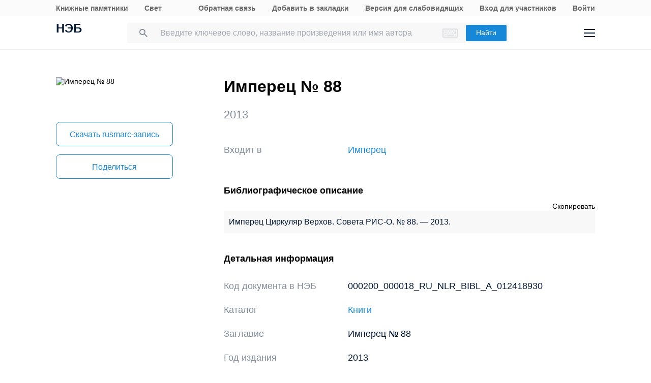

--- FILE ---
content_type: text/html; charset=UTF-8
request_url: https://rusneb.ru/catalog/000200_000018_RU_NLR_BIBL_A_012418930/
body_size: 15757
content:
<!DOCTYPE html>
<html lang="ru" class="neb4"  prefix="og: http://ogp.me/ns# book: http://ogp.me/ns/book#">
<head>
	<meta charset="UTF-8"/>
	<meta http-equiv="X-UA-Compatible" content="IE=edge"/>
	<meta name="viewport" content="width=device-width, initial-scale=1, maximum-scale=1"/>
	<meta name='copyright' lang='ru' content='Национальная Цифровая Библиотека - НЭБ'/>
	<meta http-equiv="x-dns-prefetch-control" content="on" />
<link rel="dns-prefetch" href="//mc.yandex.ru" />
<link rel="dns-prefetch" href="//bitrix.info" />	<!-- The above 3 meta tags *must* come first in the head; any other head content must come *after* these tags -->
	<title>Имперец № 88 (2013) | НЭБ [000200_000018_RU_NLR_BIBL_A_012418930]</title>
	<!-- FAVICON -->
	<!-- preload файлов start-->
	<link href="/local/templates/neb/assets/css/min/site.css?1753210999208335" rel='stylesheet'/>
	<link href="/local/templates/neb/assets/css/min/site2.css?176891167714378" rel='stylesheet'/>
	<script src="/local/templates/neb/assets/js/sentry-bundle.js?168686526360324" crossorigin='anonymous'></script>
	<script src="/local/templates/neb/assets/js/sentry.js?1686865263140"></script>

	<link rel="prefetch" href="/local/templates/adaptive/js/face.entry.js" as="script">
<link rel="prefetch" href="/local/templates/adaptive/js/inner.entry.js" as="script">
	<!-- preload файлов end -->
	<link rel="apple-touch-icon" sizes="57x57" href="/local/templates/adaptive/favicon/apple-icon-57x57.png"/>
	<link rel="apple-touch-icon" sizes="60x60" href="/local/templates/adaptive/favicon/apple-icon-60x60.png"/>
	<link rel="apple-touch-icon" sizes="72x72" href="/local/templates/adaptive/favicon/apple-icon-72x72.png"/>
	<link rel="apple-touch-icon" sizes="76x76" href="/local/templates/adaptive/favicon/apple-icon-76x76.png"/>
	<link rel="apple-touch-icon" sizes="114x114" href="/local/templates/adaptive/favicon/apple-icon-114x114.png"/>
	<link rel="apple-touch-icon" sizes="120x120" href="/local/templates/adaptive/favicon/apple-icon-120x120.png"/>
	<link rel="apple-touch-icon" sizes="144x144" href="/local/templates/adaptive/favicon/apple-icon-144x144.png"/>
	<link rel="apple-touch-icon" sizes="152x152" href="/local/templates/adaptive/favicon/apple-icon-152x152.png"/>
	<link rel="apple-touch-icon" sizes="180x180" href="/local/templates/adaptive/favicon/apple-icon-180x180.png"/>
	<link rel="icon" type="image/png" sizes="192x192" href="/local/templates/adaptive/favicon/android-icon-192x192.png"/>
	<link rel="icon" type="image/png" sizes="32x32" href="/local/templates/adaptive/favicon/favicon-32x32.png"/>
	<link rel="icon" type="image/png" sizes="96x96" href="/local/templates/adaptive/favicon/favicon-96x96.png"/>
	<link rel="icon" type="image/png" sizes="16x16" href="/local/templates/adaptive/favicon/favicon-16x16.png"/>
	<link rel="manifest" href="/local/templates/adaptive/favicon/manifest.json"/>
	<meta name="msapplication-config" content="/browserconfig.xml"/>
	<meta name="msapplication-TileImage" content="/local/templates/adaptive/favicon/ms-icon-144x144.png"/>
	<meta name="msapplication-TileColor" content="#ffffff"/>
	<meta name="theme-color" content="#ffffff"/>
	<!-- /FAVICON END -->
	<!-- Yandex.Metrika counter -->
	<script type='text/javascript'>
		(function(m, e, t, r, i, k, a) {
			m[i] = m[i] || function() {
				(m[i].a = m[i].a || []).push(arguments)
			};
			m[i].l = 1 * new Date();
			for (var j = 0; j < document.scripts.length; j++) {
				if (document.scripts[j].src === r) {
					return;
				}
			}
			k = e.createElement(t), a = e.getElementsByTagName(t)[0], k.async = 1, k.src = r, a.parentNode.insertBefore(k, a)
		})
		(window, document, 'script', 'https://mc.yandex.ru/metrika/tag.js', 'ym');

		ym(93374014, 'init', {
			clickmap: true,
			trackLinks: true,
			accurateTrackBounce: true
		});
	</script>
	<noscript>
		<div><img src='https://mc.yandex.ru/watch/93374014' style='position:absolute; left:-9999px;' alt=''/></div>
	</noscript>
    <!-- /Yandex.Metrika counter -->
    <meta name="proculture-verification" content="7bd2d5f8a8f2ac7652dcc7194b88fbe6" />
    <script async src="https://culturaltracking.ru/static/js/spxl.js?pixelId=19" data-pixel-id="19"></script>
	<script async>
		(function(w) {
			if (w.$)
				return;
			var _funcs = [];
			w.$ = function(f) {
				_funcs.push(f);
			};
			w.defer$ = function() {
				while (f = _funcs.shift())
					$(f);
			};
		})(window);
	</script>
			<link href="/local/templates/adaptive/styles/inner.css?167603558346749" rel="stylesheet"/>
			<meta name="user-token" content="">
	<meta name="search-auto-complete-source" content="/local/components/exalead/search.form/ajax/autocomplete.php"/>
	<meta name="bitrix-sessid" content="a203f172e0090eba9fd0e66b6f64d76c">
			<meta name="userstatus" content="unauthorized"/>	<meta http-equiv="Content-Type" content="text/html; charset=UTF-8" />
<meta name="keywords" content=" Имперец № 88  2013  ,  Имперец № 88  2013  ,  Имперец № 88  2013   " />
<meta name="description" content="Имперец № 88. (2013). Место хранения оригинала - Российская национальная библиотека (РНБ). Код оцифрованного документа в НЭБ: 000200_000018_RU_NLR_BIBL_A_012418930" />
<link href="/bitrix/js/main/core/css/core.min.css?16293678242854" type="text/css"  rel="stylesheet" />
<link href="/local/components/exalead/search.page.detail/templates/neb5/style.css?17689116775148" type="text/css"  rel="stylesheet" />
<link href="/local/templates/adaptive/css/library-map.css?16760355829379" type="text/css"  rel="stylesheet" />
<link href="/local/templates/.default/markup/css/card.css?1676035582659" type="text/css"  rel="stylesheet" />
<link href="/local/components/exalead/books.list/templates/.default/style.css?1766064341128" type="text/css"  rel="stylesheet" />
<script type="text/javascript">if(!window.BX)window.BX={};if(!window.BX.message)window.BX.message=function(mess){if(typeof mess=='object') for(var i in mess) BX.message[i]=mess[i]; return true;};</script>
<script type="text/javascript">(window.BX||top.BX).message({'JS_CORE_LOADING':'Загрузка...','JS_CORE_NO_DATA':'- Нет данных -','JS_CORE_WINDOW_CLOSE':'Закрыть','JS_CORE_WINDOW_EXPAND':'Развернуть','JS_CORE_WINDOW_NARROW':'Свернуть в окно','JS_CORE_WINDOW_SAVE':'Сохранить','JS_CORE_WINDOW_CANCEL':'Отменить','JS_CORE_WINDOW_CONTINUE':'Продолжить','JS_CORE_H':'ч','JS_CORE_M':'м','JS_CORE_S':'с','JSADM_AI_HIDE_EXTRA':'Скрыть лишние','JSADM_AI_ALL_NOTIF':'Показать все','JSADM_AUTH_REQ':'Требуется авторизация!','JS_CORE_WINDOW_AUTH':'Войти','JS_CORE_IMAGE_FULL':'Полный размер'});</script>
<script type="text/javascript">(window.BX||top.BX).message({'LANGUAGE_ID':'ru','FORMAT_DATE':'DD.MM.YYYY','FORMAT_DATETIME':'DD.MM.YYYY HH:MI:SS','COOKIE_PREFIX':'NEB_SM','SERVER_TZ_OFFSET':'10800','SITE_ID':'s1','SITE_DIR':'/','USER_ID':'','SERVER_TIME':'1769263766','USER_TZ_OFFSET':'0','USER_TZ_AUTO':'Y','bitrix_sessid':'a203f172e0090eba9fd0e66b6f64d76c'});</script>


<script type="text/javascript" src="/bitrix/js/main/core/core.min.js?162936782475367"></script>
<script type="text/javascript" src="/bitrix/js/main/core/core_promise.min.js?16293678242478"></script>
<script type="text/javascript" src="/bitrix/js/main/polyfill/promise/js/promise.min.js?16293678242213"></script>
<script type="text/javascript" src="/bitrix/js/main/loadext/loadext.min.js?1629367824717"></script>
<script type="text/javascript" src="/bitrix/js/main/loadext/extension.min.js?16293678241205"></script>
<link rel="canonical" href="https://rusneb.ru/catalog/000200_000018_RU_NLR_BIBL_A_012418930/" />
<script>
				phpsolutions_backtotop_button_opacity='80';
				phpsolutions_backtotop_image_width='44';
				phpsolutions_backtotop_image_height='44';
				phpsolutions_backtotop_selected_image='/bitrix/images/phpsolutions.backtotop/back_to_top.png';
				phpsolutions_backtotop_position ='bottom-right';
				phpsolutions_backtotop_skip = '1000';
				phpsolutions_backtotop_scroll_speed = 'normal';
				phpsolutions_backtotop_position_indent_x = '30';
				phpsolutions_backtotop_position_indent_y = '30'
				</script>



<script type="text/javascript" src="/local/templates/adaptive/js/jquery-1.9.1.min.js?167603558392633"></script>
<script type="text/javascript" src="/local/templates/adaptive/js/neb/book-card.js?16760355833034"></script>
<script type="text/javascript" src="/local/components/exalead/book.parts/templates/expandable-item-5/script.js?16760355801319"></script>
<script type="text/javascript">var _ba = _ba || []; _ba.push(["aid", "46608c10cb97f5d002a46a863515d7f1"]); _ba.push(["host", "rusneb.ru"]); (function() {var ba = document.createElement("script"); ba.type = "text/javascript"; ba.async = true;ba.src = (document.location.protocol == "https:" ? "https://" : "http://") + "bitrix.info/ba.js";var s = document.getElementsByTagName("script")[0];s.parentNode.insertBefore(ba, s);})();</script>


	<meta name='revisit' content='7'/>
	<!-- Open Graph -->
<meta property='og:locale' content='ru_RU' />
<meta property='og:title' content='Имперец № 88' />
<meta property='og:description' content='Имперец № 88. (2013). Место хранения оригинала - Российская национальная библиотека (РНБ). Код оцифрованного документа в НЭБ: 000200_000018_RU_NLR_BIBL_A_012418930' />
<meta property='og:url' content='https://rusneb.ru/catalog/000200_000018_RU_NLR_BIBL_A_012418930/' />
<meta property='og:image' content='https://rusneb.ru/local/tools/exalead/thumbnail.php?url=000200_000018_RU_NLR_BIBL_A_012418930&width=360&height=460' />
<meta property='og:type' content='book' />
<meta property='og:site_name' content='rusneb.ru - Национальная электронная библиотека' />
<meta property='book:release_date' content='2013' />
<meta property='book:tag' content='Книги' />
						<!-- Yandex.Metrika counter -->
			<script type="text/javascript">
		 (function(m, e, t, r, i, k, a) {
			 m[i] = m[i] || function() {
				 (m[i].a = m[i].a || []).push(arguments)
			 };
			 m[i].l = 1 * new Date();
			 k = e.createElement(t), a = e.getElementsByTagName(t)[0], k.async = 1, k.src = r, a.parentNode.insertBefore(k, a)
		 })
		 (window, document, "script", "https://mc.yandex.ru/metrika/tag.js", "ym");

		 var yaParams = {
			 ipAddress: "3.135.63.82"
			 		 };

		 ym(27774831, "init", {
			 clickmap: true,
			 trackLinks: true,
			 accurateTrackBounce: true,
			 webvisor: true,
			 params: window.yaParams || {}
			 		 });
		 ym(93374014, 'init', {});
			</script>
			<noscript>
				<div><img src="https://mc.yandex.ru/watch/27774831?ut=noindex" style="position:absolute; left:-9999px;" alt=""/>
				</div>
			</noscript>
			<noscript>
				<div><img src="https://mc.yandex.ru/watch/93374014?ut=noindex" style="position:absolute; left:-9999px;" alt=""/>
				</div>
			</noscript><!-- /Yandex.Metrika counter -->
	</head>
<body class="">
<div class="wrapper ">
		
	<div class="header-menu">
	<div class="page">
		<div class="header-menu__elem">
			<div class="header-menu__elem_item">
				<a href="https://kp.rusneb.ru/" class="header-menu__link"> Книжные памятники </a> <a
				href="https://svetapp.rusneb.ru/" class="header-menu__link"> Свет </a>
			</div>
			<div class="header-menu__elem_item">
				<a href="/feedback/" class="header-menu__link"> Обратная связь </a> <a href='#'
				onclick="alert('Вы можете добавить эту страницу в закладки, нажав CTRL + D на клавиатуре.');"
				class='header-menu__link'> Добавить в закладки </a> <a href="#" class="header-menu__link"
				data-set-blind> Версия для слабовидящих				</a>
		 		 				<a href='/auth/login2.php' class='header-menu__link'>	Вход для участников	</a>
				<a href="/auth/login.php" class="header-menu__link">
				Войти						</a>          <!-- <a href="/auth/reg.php" class="header__tools_link">
                        Регистрация                    </a> -->
		 			</div>
		</div>
	</div>
</div>
<div class="header-wrap js-header">
	<header class="header">
		<div class="page" style="position: relative; z-index: 3; background: #fff">
			<div class="header__elem">
				<div class="header__elem_item">
					<a href="/" class="header__logo">НЭБ</a>
							</div>
		 <div class="header__elem_item">
    <form
            data-session-id="a203f172e0090eba9fd0e66b6f64d76c"
            action="/search/"
            method="get"
            class="form-head"
    >
        <input
                name="q"
                type="text"
                class="fields js-fields-reset"
                placeholder="Введите ключевое слово, название произведения или имя автора"
                data-autocomplete=""
                data-virtual-keyboard
                data-src="/local/components/exalead/search.form/ajax/suggest.php?sessid=a203f172e0090eba9fd0e66b6f64d76c"
        >
        					<input type='hidden' name='access[]' value="open"/>
        <button type="submit" class="button">
            Найти
        </button>

        <div class="search-form-inp-reset search-form-inp-reset--book js-fields-reset-btn"></div>
    </form>
</div>				<div class="header__elem_item">
					<div class="header__tools">
			 								<div class="header__tools_item">
									<div class="i-search js-search-head">
										<svg width="16" height="16" viewBox="0 0 16 16" fill="none" xmlns="http://www.w3.org/2000/svg">
											<path fill-rule="evenodd" clip-rule="evenodd"
											d="M10.7124 10.0629H11.4351L16 14.6369L14.6369 16L10.0629 11.4351V10.7124L9.81589 10.4563C8.77301 11.3528 7.4191 11.8925 5.94625 11.8925C2.66209 11.8925 0 9.23042 0 5.94625C0 2.66209 2.66209 0 5.94625 0C9.23042 0 11.8925 2.66209 11.8925 5.94625C11.8925 7.4191 11.3528 8.77301 10.4563 9.81589L10.7124 10.0629ZM1.83203 5.94476C1.83203 8.22263 3.67078 10.0614 5.94864 10.0614C8.2265 10.0614 10.0653 8.22263 10.0653 5.94476C10.0653 3.66689 8.2265 1.82812 5.94864 1.82812C3.67078 1.82812 1.83203 3.66689 1.83203 5.94476Z"
											fill="#031933"/>
										</svg>
									</div>
								</div>
			 						<div class="header__tools_item">
							<a href="/auth/login.php?_backUrl=/profile/" class="i-admin">
								<svg width="48" height="48" viewBox="0 0 48 48" fill="none" xmlns="http://www.w3.org/2000/svg">
									<path d="M33 33H15C15 28.2 18.6 27 20.4 27H27.6C31.92 27 33 31 33 33Z" stroke="#031933" stroke-width="2"/>
									<path
									d="M28 20C28 22.2091 26.2091 24 24 24C21.7909 24 20 22.2091 20 20C20 17.7909 21.7909 16 24 16C26.2091 16 28 17.7909 28 20Z"
									stroke="#031933" stroke-width="2"/>
								</svg>
							</a>
						</div>
						<div class="header__tools_item">
							<div class="i-menu js-menu-btn">
								<svg width="22" height="16" viewBox="0 0 22 16" fill="none" xmlns="http://www.w3.org/2000/svg">
									<path d="M0 1H22M0 15H22M0 8H22" stroke="#031933" stroke-width="2"/>
								</svg>
							</div>
						</div>
					</div>
				</div>
			</div>
		</div>
		<div class="menu js-menu">
			<div class="page">
				<div class="menu__elem">
					<div class="menu__elem_item">
						<div class="menu__elem_section">
							<div class="menu__elem_section_item">
								<ul class="menu__ul">
									<li class='menu__li'>
										<b>Каталог</b>
									</li>
									<li>
										<ul class='menu__ul'>
																			<li class='menu__li'>
														<a href='/search/?q=&c[]=3' class='menu__a'>Периодические издания</a>
													</li>
																			<li class='menu__li'>
														<a href='/search/?q=&c[]=14' class='menu__a'>Газеты</a>
													</li>
																			<li class='menu__li'>
														<a href='/search/?q=&c[]=30' class='menu__a'>Диссертации</a>
													</li>
																			<li class='menu__li'>
														<a href='/search/?q=&c[]=31' class='menu__a'>Авторефераты диссертаций</a>
													</li>
																			<li class='menu__li'>
														<a href='/search/?q=&c[]=25' class='menu__a'>Книги</a>
													</li>
																			<li class='menu__li'>
														<a href='/search/?q=&c[]=23' class='menu__a'>Изодокументы</a>
													</li>
																			<li class='menu__li'>
														<a href='/search/?q=&c[]=7' class='menu__a'>Карты</a>
													</li>
																			<li class='menu__li'>
														<a href='/search/?q=&c[]=5' class='menu__a'>Ноты</a>
													</li>
																			<li class='menu__li'>
														<a href='/search/?q=&c[]=15' class='menu__a'>Рукописи</a>
													</li>
																			<li class='menu__li'>
														<a href='/search/?q=&c[]=20' class='menu__a'>Старопечатные книги</a>
													</li>
																			<li class='menu__li'>
														<a href='/search/?q=&c[]=13' class='menu__a'>Детская литература</a>
													</li>
																			<li class='menu__li'>
														<a href='/search/?q=&c[]=4' class='menu__a'>Научная и учебная литература</a>
													</li>
																			<li class='menu__li'>
														<a href='/search/?q=&c[]=22' class='menu__a'>Медиатека</a>
													</li>
																			<li class='menu__li'>
														<a href='/search/?q=&c[]=28' class='menu__a'>Музейные объекты</a>
													</li>
																			<li class='menu__li'>
														<a href='/search/?q=&c[]=8' class='menu__a'>Патентные документы</a>
													</li>
																			<li class='menu__li'>
														<a href='/search/?q=&c[]=32' class='menu__a'>Для слепых и слабовидящих</a>
													</li>
																</ul>
									</li>
								</ul>
							</div>
							<div class="menu__elem_section_item">
								<ul class="menu__ul">
									<li class='menu__li'>
										<b>Тематические коллекции</b>
									</li>
									<li>
										<ul class='menu__ul'>
											<li class='menu__li'>
												<a href='/collections/' class='menu__a'>Коллекции и спецпроекты</a>
											</li>
											<li class='menu__li'>
												<a href='/news/' class='menu__a'>
							Новости												</a>
											</li>
										</ul>
									</li>
									<li class='menu__li'>
										<b>Пользователям</b>
									</li>
									<li>
										<ul class='menu__ul'>
											<li class='menu__li'>
												<a href='/workplaces/' class='menu__a'>
							Электронные читальные залы												</a>
											</li>
											<li class='menu__li'>
												<a href='/feedback/' class='menu__a'>
							Обратная связь												</a>
											</li>
											<li class='menu__li'>
												<a href='/faq/' class='menu__a'>
							Вопросы и ответы												</a>
											</li>
										</ul>
									</li>
								</ul>
							</div>
							<div class='menu__elem_section_item'>
								<ul class='menu__ul'>
									<li class='menu__li'>
										<b> Библиотекам</b>
									</li>
									<li>
										<ul class='menu__ul'>
											<li class='menu__li'>
												<a href='/for-libraries/' class='menu__a'>
							Информация для библиотек												</a>
											</li>
										</ul>
									</li>
									<li class='menu__li'>
										<b>Информация о системе</b>
									</li>
									<li>
										<ul class='menu__ul'>
											<li class='menu__li'>
												<a href='/about/' class='menu__a'>О проекте</a>
											</li>
											<li class='menu__li'>
												<a href='/funds/' class='menu__a'>Фонды</a>
											</li>
											<li class='menu__li'>
												<a href='/for-libraries/legal-information/' class='menu__a'>Правовая информация</a>
											</li>
											<li class='menu__li'>
												<a href='/user-agreement/' class='menu__a'>Пользовательское соглашение</a>
											</li>
										</ul>
									</li>
									<li class='menu__li'>
										<a href='https://www.rsl.ru/ru/about/documents/privacy-policy'
										class='menu__a' target='_blank' rel='nofollow noopener'>Политика в отношении использования персональных данных</a>
									</li>
								</ul>
							</div>
							<div class="menu__elem_section_item header-menu--ourproducts">
								<div class="menu__title">
					Наши продукты								</div>
								<div class="menu__ul">
									<li class="menu__li">
										<a target="_blank" href="https://kp.rusneb.ru/" class="menu__a">
						Книжные памятники										</a>
									</li>
									<li class="menu__li">
										<a target="_blank" href="https://svetapp.rusneb.ru/" class="menu__a">
						Свет										</a>
									</li>
								</div>
							</div>
							<div class="menu__elem_section_item menu__elem_section_item--social">
								<div class="menu__title">
					Мы в соцсетях								</div>
								<div class="menu__social">
									<a href="https://vk.com/nationalelibrary" target="_blank" class="menu__social_item menu__social_item--vk"></a>
									<a href="https://zen.yandex.ru/neb" target="_blank" class="menu__social_item menu__social_item--zen"></a> <a
									href="#" target="_blank" class="menu__social_item menu__social_item--tw"></a> <a href="#" target="_blank"
									class="menu__social_item menu__social_item--od"></a>
								</div>
							</div>
						</div>
					</div>
				</div>
			</div>
		</div>
		<a href="/blind/" class="blind-hidden">
		Версия для слепых		</a>
	</header>
</div>
<aside class="neb4-aside" data-aside>
	<div class="neb4-aside__wrapper" data-aside-wrapper>
		<a href="#" class="neb4-aside__back" data-aside-toggler></a>
	 				<nav class="neb4-aside__menu">
										<a class="neb4-aside__menu__item" title="Пользователям"
							href="/help/">Пользователям</a>
										<a class="neb4-aside__menu__item" title="Библиотекам"
							href="/for-libraries/">Библиотекам</a>
										<a class="neb4-aside__menu__item" title="Подборки"
							href="/collections/">Подборки</a>
										<a class="neb4-aside__menu__item" title=""
							href=""></a>
							</nav>
	 	</div>
	<div class="neb4-aside__lovis nal" data-aside-lovis>
		<!--a class="neb4-aside__lovis__back" data-set-blind></a-->
	</div>
</aside>
<div data-aside-toggler class="neb4-aside_backdrop"></div>

	
	
		
<section class="cards" itemscope itemtype="http://schema.org/Book">
	<div class="page">
		<div class="cards__elem">
			<div class="cards__elem_left">
				<div class="cards__album_short">
					<img src="/local/tools/exalead/thumbnail.php?url=000200_000018_RU_NLR_BIBL_A_012418930&width=360&height=460" alt="Имперец № 88"
					title="Имперец № 88" itemprop="image"/>
				</div>
				<div class="cards__phone_head desktop-hide">
					<div>
			 						<div class="title">
				 Имперец № 88 						</div>
					</div>
				</div>
				<div class='desktop-hide width_100'>
						<div class='cards-info__title top_20 color_gray'><span>2013</span>			</div>
						</div>
				<div class="cards__button-group phone-hide">
					<div class="cards__button-group_item">
			 					</div>
													<div class="cards__button-group_item button--marc">
								<a href="/local/components/exalead/search.page.detail/ajax/marcExport.php?book_id=000200_000018_RU_NLR_BIBL_A_012418930"
								class="button button--full button--empty button--h52"> Скачать
					rusmarc-запись</a>
							</div>
								<div class="cards__button-group_item">
						<a href="#share" onclick="setqr('32a9993357e55f0c51a9c8eed7115e1f','https://rusneb.ru/catalog/000200_000018_RU_NLR_BIBL_A_012418930/                                                                ');"
						data-clipboard-text="https://rusneb.ru/catalog/000200_000018_RU_NLR_BIBL_A_012418930/"
						class="button button--full button--empty button--h52 js-share-btn" data-toggle="modal"
						data-target="#share"> Поделиться </a>
					</div>
										<div class="cards__button-group_item">
								<a href="#fav_login" class="button button--full button--empty button--h52 js-share-btn favorite-book"
								data-collection="" data-toggle="modal" data-target="#fav_login"> Добавить в мою библиотеку</a>
							</div>
										</div>
			</div>
			<div class="cards__elem_right">
		 				<div class="title--work  phone-hide">
								<h1 class="title phone-hide title"> Имперец № 88 </h1>
				</div>
		 				<div class="cards__button-group_phone desktop-hide">
								<div class="cards__button-group_phone_tools">
						<div class="cards__button-group_phone_tools_button js-card-menu-phone-btn"></div>
						<div class="cards__button-group_phone_tools_content js-card-menu-phone">
				<div class="phone-hide">
													<a href="/local/components/exalead/search.page.detail/ajax/marcExport
								.php?book_id=000200_000018_RU_NLR_BIBL_A_012418930"
									class="button button--full button--empty button--h52">Скачать rusmarc										-запись</a>
											<a href="#share"
							data-clipboard-text="https://rusneb.ru/catalog/000200_000018_RU_NLR_BIBL_A_012418930/"
							class="button button--full button--empty button--h52 js-share-btn" data-toggle="modal"
							data-target="#share"> Поделиться </a>
</div>
													<a href="#fav_login"
									class="button button--full button--empty button--h52 avorite-book js-share-btn favorite-book"
									data-collection="" data-toggle="modal" data-target="#fav_login"> Добавить в мою библиотеку </a>
														</div>
					</div>
				</div>
		 				<div class="phone-hide">
						<div class='cards-info__title top_20 color_gray'><span>2013</span>			</div>
						</div>
		 		 		 						<div class="cards-table__row cards-table__row_vhodit">
							<div class="cards-table__left">Входит в</div>
							<div class="cards-table__right">
								<a itemprop="isPartOf" target="_blank" href="/catalog/000200_000018_RU_NLR_INFOCOMM9_5000118210/">
					Имперец								</a>
							</div>
						</div>
		 
		 		 		 		 		 		 		 						<div class='cards-section top_56'>
							<h2 class='title title--smalls'>
				 Библиографическое описание							</h2>
							<div class="cards-table top_12">
								<div style="text-align: right">
						<span class='' style="cursor: pointer ;"
						onclick="copyToClipboard(document.getElementById('toClipBoard').innerHTML)">Скопировать</span>
								</div>
								<div class='span_biblio' id="toClipBoard">
					 Имперец Циркуляр Верхов. Совета РИС-О. № 88. — 2013.								</div>
							</div>
						</div>
			 						<div class="cards-section">
							<h2 class="title title--smalls">
				 Детальная информация							</h2>
							<div class="cards-table">
								<div class='cards-table__row'>
									<div class='cards-table__left'>
					 Код документа в НЭБ									</div>
									<div class='cards-table__right'>
					 000200_000018_RU_NLR_BIBL_A_012418930									</div>
								</div>
				 										<div class='cards-table__row'>
											<div class='cards-table__left'>
						 Каталог											</div>
											<div class='cards-table__right'>
						 <a
														href="/search/?q=&c[]=25&access[]=open">Книги</a>
							 											</div>
										</div>
				 				 				 				 				 
				 
				 								<div class='cards-table__row'>
									<div class='cards-table__left'>
					 Заглавие									</div>
									<div class='cards-table__right'>
					  Имперец № 88 									</div>
								</div>
				 <!--
										<div class='cards-table__row'>
											<div class='cards-table__left'>
						 											</div>
											<div class='cards-table__right'>
						 											</div>
										</div>
				 -->				 
				 
				 
				 
				 
				 
				 										<div class="cards-table__row">
											<div class="cards-table__left">
						 Год издания											</div>
											<div class="cards-table__right">
						 2013											</div>
										</div>
					 
				 
				 
				 										<div class="cards-table__row">
											<div class="cards-table__left">
						 Ответственность											</div>
											<div class="cards-table__right">
						 							 											</div>
										</div>
				 
				 
				 
				 
				 
				 
				 
				 
				 
				 										<div class="cards-table__row">
											<div class="cards-table__left">
						 Язык											</div>
											<div class="cards-table__right" itemprop="inLanguage">
						 														<div class="cards-table__right_box">
								Русский														</div>
						 												<div class="cards-table__right_link">
													<span>Еще</span> <span style="display: none;">Свернуть</span>
												</div>
											</div>
										</div>
				 
				 
				 
				 
				 										<div class="cards-table__row">
											<div class="cards-table__left">Библиотека</div>
											<div class="cards-table__right">
												<div class="cards-table__right_box">
																						<a target="_blank"
															href="/library/the-russian-national-library/funds/">Российская национальная библиотека (РНБ)</a>
																				</div>
												<div class="cards-table__right_link">
													<span>Еще</span> <span style="display: none;">Свернуть</span>
												</div>
											</div>
										</div>
				 
				 							</div>
						</div>
		 		 
		 
		 						<meta itemprop="description"
						content="Имперец № 88. (2013)."/>
		 
		 		 				<script src="//api-maps.yandex.ru/2.0-stable/?load=package.full&amp;lang=ru-RU"
				type="text/javascript"></script>
		 		 				<div class="additional-expandable cards-section" data-list-expandable>
												<div class="maps">
										<div class="maps__title link-nearest-library">
						Место хранения оригинала документа на карте										</div>
										<div class="maps__box library-map">
											<div class="ymap" id="ymap" data-zoom="10" data-path="/library/?book_idparent2=000200_000018_RU_NLR_BIBL_A_012418930&json=Y"
											data-show-nearly="1"></div>
											<span class="marker_lib hidden" hidden>
                                        <a href="#" class="b-elar_name_txt"></a><br/>
                                        <span class="b-elar_status"></span><br/>
                                        <span class="b-map_elar_info">
                                            <span class="b-map_elar_infoitem addr"><span>Адрес:</span></span><br/>
                                            <span class="b-map_elar_infoitem graf"><span>График работы:</span></span>
                                        </span>
                                        <span class="b-mapcard_act clearfix">
                                            <span class="right neb b-mapcard_status">Участник</span>
                                            <a href="#" class="button_mode">перейти в библиотеку</a>
                                        </span>
                                    </span>
										</div>
									</div>
										<script>
			 $(function() {
				 $(".link-nearest-library").on("click", function() {
					 $(this).toggleClass("active");
					 if ($(this).hasClass("active")) {
						 $(this).next().slideDown();
					 } else {
						 $(this).next().slideUp();
					 }
				 });
				 $(".show-hide-box-header").on("click", function() {
					 $(this).toggleClass("active");
					 if ($(this).hasClass("active")) {
						 $(this).next().slideDown();
					 } else {
						 $(this).next().slideUp();
					 }
				 });
				 $(".cards-table__right").on("click", function() {
					 $(this).toggleClass("active");
					 $(this)
					 .children(".cards-table__right_link")
					 .children("span").toggle()
				 })
				 $(".cards-table__right").each(function(i, e) {
					 if ($(e).innerHeight() > 90) {
						 $(e).children(".cards-table__right_link").show();
					 } else {
						 $(e).children(".cards-table__right_link").hide();
					 }
				 })
			 });
					</script>
										</div>
		 		 		 
		 						<div class='search-list search-list--otherbooks top_56'>
							<div class='show-hide__title title show-hide-box-header  active'>
								<h2 class=" title--smalls">
									Другие документы из источника "Российская национальная библиотека (РНБ)" — Книги</h2>
							</div>
							<div class='show-hide-box'>
	<div class="search-list__item search-result__content-list-kind relative display_block">
		<div style='display:flex; padding-left: 0px;' class="search-list__item_column">
			<div class='list-picture search-list__photo width_unset'>
				<a href="/catalog/000200_000018_RU_NLR_BIBL_A_022478852/" style='position:relative;' class='search-list__photo_one
													search-list__photo_bigger'> <img src="/local/tools/exalead/thumbnail.php?url=000200_000018_RU_NLR_BIBL_A_022478852" style='height:auto; max-height:unset;'
					alt="Международный сводный каталог русской книги (1918-1926) Т. 11"> </a>
			</div>
			<div class='list-data'>						<div class="list-pad-bot-10">
				сост.: Н. И. Елисейкина и др.						</div>
		 				<div class='list-pad-bot-10'>
					<a href="/catalog/000200_000018_RU_NLR_BIBL_A_022478852/" class="pad0 search-list__item_link search-list__item_authorlink max_height_unset">
						<span>Международный сводный каталог русской книги (1918-1926) Т. 11</span> </a>
				</div>
		 						<div class='list-pad-bot-10'>
				<span>	2025 (печ. 2024)</span>
						</div>
		 		 						<div class='list-pad-bot-10'>
				<span class="search-list__item_library">Российская национальная библиотека (РНБ)</span>
						</div>
		 						<div class='list-pad-bot-10 search-list__item_library'>
										Доступ: <span class='access_color' ; style="color:
					#00ad00">⬤</span>свободный				</div>
			</div>
		</div>
		<div class='search-list__item_reader search-result__content-main open_bottom'>
			<a class='search-result__content-main-read-button search-result__content-main-read-button__read' style='opacity: 1;'
			href="/catalog/000200_000018_RU_NLR_BIBL_A_022478852/"> Подробнее</a>
		</div>
	</div>
		<div class="search-list__item search-result__content-list-kind relative display_block">
		<div style='display:flex; padding-left: 0px;' class="search-list__item_column">
			<div class='list-picture search-list__photo width_unset'>
				<a href="/catalog/000200_000018_RU_NLR_BIBL_A_022675743/" style='position:relative;' class='search-list__photo_one
													search-list__photo_bigger'> <img src="/local/tools/exalead/thumbnail.php?url=000200_000018_RU_NLR_BIBL_A_022675743" style='height:auto; max-height:unset;'
					alt="Личные библиотеки в составе фондов Российских книгохранилищ: проблемы изучения Вып. 5"> </a>
			</div>
			<div class='list-data'>						<div class="list-pad-bot-10">
				Российская национальная библиотека, Научно-исследовательский отдел книговедения РНБ						</div>
		 				<div class='list-pad-bot-10'>
					<a href="/catalog/000200_000018_RU_NLR_BIBL_A_022675743/" class="pad0 search-list__item_link search-list__item_authorlink max_height_unset">
						<span>Личные библиотеки в составе фондов Российских книгохранилищ: проблемы изучения Вып. 5</span> </a>
				</div>
		 						<div class='list-pad-bot-10'>
				<span>	Санкт-Петербург : Изд-во Российской национальной библиотеки, 2025</span>
						</div>
		 		 						<div class='list-pad-bot-10'>
				<span class="search-list__item_library">Российская национальная библиотека (РНБ)</span>
						</div>
		 						<div class='list-pad-bot-10 search-list__item_library'>
										Доступ: <span class='access_color' ; style="color:
					#00ad00">⬤</span>свободный				</div>
			</div>
		</div>
		<div class='search-list__item_reader search-result__content-main open_bottom'>
			<a class='search-result__content-main-read-button search-result__content-main-read-button__read' style='opacity: 1;'
			href="/catalog/000200_000018_RU_NLR_BIBL_A_022675743/"> Подробнее</a>
		</div>
	</div>
		<div class="search-list__item search-result__content-list-kind relative display_block">
		<div style='display:flex; padding-left: 0px;' class="search-list__item_column">
			<div class='list-picture search-list__photo width_unset'>
				<a href="/catalog/000200_000018_RU_NLR_BIBL_A_022565733/" style='position:relative;' class='search-list__photo_one
													search-list__photo_bigger'> <img src="/local/tools/exalead/thumbnail.php?url=000200_000018_RU_NLR_BIBL_A_022565733" style='height:auto; max-height:unset;'
					alt="Жизнь и познание"> </a>
			</div>
			<div class='list-data'>						<div class="list-pad-bot-10">
				Адольф Лазарев						</div>
		 				<div class='list-pad-bot-10'>
					<a href="/catalog/000200_000018_RU_NLR_BIBL_A_022565733/" class="pad0 search-list__item_link search-list__item_authorlink max_height_unset">
						<span>Жизнь и познание</span> </a>
				</div>
		 						<div class='list-pad-bot-10'>
				<span>	Москва : Модест Колеров, 2025</span>
						</div>
		 		 						<div class='list-pad-bot-10'>
				<span class="search-list__item_library">Российская национальная библиотека (РНБ)</span>
						</div>
		 						<div class='list-pad-bot-10 search-list__item_library'>
										Доступ: <span class='access_color' ; style="color:
					#00ad00">⬤</span>свободный				</div>
			</div>
		</div>
		<div class='search-list__item_reader search-result__content-main open_bottom'>
			<a class='search-result__content-main-read-button search-result__content-main-read-button__read' style='opacity: 1;'
			href="/catalog/000200_000018_RU_NLR_BIBL_A_022565733/"> Подробнее</a>
		</div>
	</div>
		<div class="search-list__item search-result__content-list-kind relative display_block">
		<div style='display:flex; padding-left: 0px;' class="search-list__item_column">
			<div class='list-picture search-list__photo width_unset'>
				<a href="/catalog/000200_000018_RU_NLR_BIBL_A_022675482/" style='position:relative;' class='search-list__photo_one
													search-list__photo_bigger'> <img src="/local/tools/exalead/thumbnail.php?url=000200_000018_RU_NLR_BIBL_A_022675482" style='height:auto; max-height:unset;'
					alt="Каэтан Андреевич Коссович: монография"> </a>
			</div>
			<div class='list-data'>						<div class="list-pad-bot-10">
				И. Г. Матвеева, Н. В. Николаев						</div>
		 				<div class='list-pad-bot-10'>
					<a href="/catalog/000200_000018_RU_NLR_BIBL_A_022675482/" class="pad0 search-list__item_link search-list__item_authorlink max_height_unset">
						<span>Каэтан Андреевич Коссович: монография</span> </a>
				</div>
		 						<div class='list-pad-bot-10'>
				<span>	Санкт-Петербург : Изд-во Российской национальной библиотеки, 2025</span>
						</div>
		 		 						<div class='list-pad-bot-10'>
				<span class="search-list__item_library">Российская национальная библиотека (РНБ)</span>
						</div>
		 						<div class='list-pad-bot-10 search-list__item_library'>
										Доступ: <span class='access_color' ; style="color:
					#00ad00">⬤</span>свободный				</div>
			</div>
		</div>
		<div class='search-list__item_reader search-result__content-main open_bottom'>
			<a class='search-result__content-main-read-button search-result__content-main-read-button__read' style='opacity: 1;'
			href="/catalog/000200_000018_RU_NLR_BIBL_A_022675482/"> Подробнее</a>
		</div>
	</div>
		<div class="search-list__item--last search-result__content-list-kind relative display_block">
		<div style='display:flex; padding-left: 0px;' class="search-list__item_column">
			<div class='list-picture search-list__photo width_unset'>
				<a href="/catalog/000200_000018_RU_NLR_BIBL_A_022675615/" style='position:relative;' class='search-list__photo_one
													search-list__photo_bigger'> <img src="/local/tools/exalead/thumbnail.php?url=000200_000018_RU_NLR_BIBL_A_022675615" style='height:auto; max-height:unset;'
					alt="Библиотеки и национальные цели развития: материалы ежегодного совещания руководителей федеральных и центральных региональных библиотек России, Санкт-Петербург, 12-13 ноября 2024 г."> </a>
			</div>
			<div class='list-data'>						<div class="list-pad-bot-10">
				Министерство культуры Российской Федерации, Российская национальная библиотека, Российская государственная библиотека						</div>
		 				<div class='list-pad-bot-10'>
					<a href="/catalog/000200_000018_RU_NLR_BIBL_A_022675615/" class="pad0 search-list__item_link search-list__item_authorlink max_height_unset">
						<span>Библиотеки и национальные цели развития: материалы ежегодного совещания руководителей федеральных и центральных региональных библиотек России, Санкт-Петербург, 12-13 ноября 2024 г.</span> </a>
				</div>
		 						<div class='list-pad-bot-10'>
				<span>	Санкт-Петербург : Изд-во Российской национальной библиотеки, 2025</span>
						</div>
		 		 						<div class='list-pad-bot-10'>
				<span class="search-list__item_library">Российская национальная библиотека (РНБ)</span>
						</div>
		 						<div class='list-pad-bot-10 search-list__item_library'>
										Доступ: <span class='access_color' ; style="color:
					#00ad00">⬤</span>свободный				</div>
			</div>
		</div>
		<div class='search-list__item_reader search-result__content-main open_bottom'>
			<a class='search-result__content-main-read-button search-result__content-main-read-button__read' style='opacity: 1;'
			href="/catalog/000200_000018_RU_NLR_BIBL_A_022675615/"> Подробнее</a>
		</div>
	</div>
										<a class="a-no-decoration search-list__item_authorbooks " href="/search/?idlibrary=Российская+национальная+библиотека+(РНБ)&access%5B%5D=open">Посмотреть все документы источника "Российская национальная библиотека (РНБ)"</a>
							</div>
						</div>
			 
		 


		 						<script type="text/javascript">
				var FRONT = FRONT || {};
				FRONT.searchResult = {"ip":"3.135.63.82","fingerprint":null,"state":0};
						</script>
		 
		 				<div class="content cards-content">
			


										<div class='marc-content content'>
								<div class='show-hide__title show-hide-box-header'>
									<h2 class=" title--smalls">MARC-запись										(RUSMARC)</h2>
								</div>
								<div class='marc__box'>
					<div class="cards-table__row"><div class="cards-table__left">LDR</div><div class="cards-table__right">00372nam2 2200121   450 </div></div><div class="cards-table__row"><div class="cards-table__left">001</div><div class="cards-table__right">RU\NLR\BIBL_A\012418930</div></div><div class="cards-table__row"><div class="cards-table__left">005</div><div class="cards-table__right">20201209170455.0</div></div><div class="cards-table__row"><div class="cards-table__left">100</div><div class="cards-table__right">##<br>$a: 20201209d2013    u||y0rusy0150    ca<br></div></div><div class="cards-table__row"><div class="cards-table__left">101</div><div class="cards-table__right">##<br>$a: rus<br></div></div><div class="cards-table__row"><div class="cards-table__left">200</div><div class="cards-table__right">##<br>$a: № 88<br></div></div><div class="cards-table__row"><div class="cards-table__left">210</div><div class="cards-table__right">##<br>$d: 2013<br></div></div><div class="cards-table__row"><div class="cards-table__left">461</div><div class="cards-table__right">##<br>$1: 001RU\NLR\INFOCOMM9\5000118210<br>$1: 2001 <br>$a: Имперец<br>$e: Циркуляр Верхов. Совета РИС-О<br>$v: № 88<br></div></div><div class="cards-table__row"><div class="cards-table__left">852</div><div class="cards-table__right">##<br>$a: NLR<br>$j: П23/5703<br></div></div>								</div>
							</div>
									<div class='color_gray'>
			 Национальная электронная библиотека (НЭБ) предлагает Вам ознакомиться с подробной информацией о документе:  « Имперец № 88 »  Документ был опубликован в 2013 году.  Информация о документе предоставлена в НЭБ библиотекой "Российская национальная библиотека". Фонд библиотеки расположен по адресу: 191069, Россия, Санкт-Петербург, ул. Садовая, д. 18.					</div>
				</div>
			</div>
		</div>
	</div>
				<div class="modal fade recovery-modal" tabindex="-1" role="dialog" id="fav_login">
				<div class="modal-dialog">
					<div class="modal-content">
						<div class="modal-header">
							<button type="button" class="close" data-dismiss="modal" aria-label="Close"><span aria-hidden="true">x</span>
							</button>
							<h4 class="modal-title">
								Пожалуйста, авторизуйтесь </h4>
						</div>
						<div class="modal-body" style="text-align: center;">
							<div class="modal__txt">
								Вы можете добавить книгу в избранное после того, как <a
								href="/auth/login.php?_backUrl=/profile/">авторизуетесь</a> на портале. Если у вас еще нет учетной записи, то <a
								href="/auth/reg.php">зарегистрируйтесь</a>.
							</div>
						</div>
					</div>
				</div>
			</div>
		<div class="modal fade recovery-modal" tabindex="-1" role="dialog" id="share">
		<div class="modal-dialog">
			<div class="modal-content">
				<div class="modal-header">
					<button type="button" class="close" data-dismiss="modal" aria-label="Close"><span aria-hidden="true">x</span>
					</button>
					<h4 class="modal-title">
						Ссылка скопирована в буфер обмена </h4>
				</div>
				<div class="modal-body" style="text-align: center;">
					<div class="modal__txt">
						Вы так же можете поделиться напрямую в социальных сетях
					</div>
			<div class="modal__share">
		  <a href="javascript:void(0);"
			  onClick="window.open('https://vk.com/share.php?url=https%3A%2F%2Frusneb.ru%2Fcatalog%2F000200_000018_RU_NLR_BIBL_A_012418930%2F');"
			  class="modal__share_a modal__share_a--vk"></a>
		  <a href="javascript:void(0);"
			  onClick="window.open('https://connect.ok.ru/offer?url=https%3A%2F%2Frusneb.ru%2Fcatalog%2F000200_000018_RU_NLR_BIBL_A_012418930%2F');"
			  class="modal__share_a modal__share_a--"></a>
		  <a href="javascript:void(0);"
			  onClick="window.open('');"
			  class="modal__share_a modal__share_a--od"></a>
	</div>
<div id="qrmodal"></div><div class="cards__button-group_item" style="padding:10px;">
<a class="button button--full"  href =/downloadqr.php?download=32a9993357e55f0c51a9c8eed7115e1f > Загрузить QR-код </a ></div><script>
	function setqr(hash,param)
	{
		const request = new XMLHttpRequest();
		const url = '/local/modules/Biblio/qrajax.php';
		const params = 'QRHASH=' + hash + '&QRHASHPARAM=' + param;
		/* Указываем что соединение	у нас будет POST, говорим что путь к файлу в переменной url, и что запрос у нас
	асинхронный, по умолчанию так и есть не стоит его указывать, еще есть 4-й параметр пароль авторизации, но этот
		параметр тоже необязателен.*/
		request.open('POST', url, true);
//В заголовке говорим что тип передаваемых данных закодирован.
		request.setRequestHeader('Content-type', 'application/x-www-form-urlencoded');
		request.addEventListener('readystatechange', () => {
			if (request.readyState === 4 && request.status === 200) {
				let firstImg = document.getElementById('qrmodal');
				firstImg.innerHTML= '<img id="qrimg" src="/upload/qr/' + hash + '.png" style="width:100%">';
			}
		});
		request.send(params);
	}
</script>				</div>
			</div>
		</div>
	</div>
</section>
<script>
	async function copyToClipboard(text) {
		try {
			await navigator.clipboard.writeText(text);
			alert('Скопировано');
		} catch ($e) {
			alert('Нет возможности скопировать. Возможно препятствует система безопасности браузера.');
		}
	}

	$(window).load(function() {
		if ($('.cards__elem_left').find('.search-result__content-main-read-button').css("opacity") === undefined ||
			$('.cards__elem_left').find('.search-result__content-main-read-button').css("opacity") === 0) {
			if ($('.cards-section--full').find('.title--smalls').first().text().trim() == 'Содержание') {
				if ($('.cards-section--full').find('.cards-dates').length > 0) {
					$('.cards__helper--secondary').text('Данный объект является многотомным изданием. Доступные для чтения тома отображены в блоке "Содержание".').removeClass('hidden')
				} else {
					$('.cards__helper--secondary').text('Материал разбит на части. Отдельно доступные для чтения материалы отображены в блоке "Содержание".').removeClass('hidden')
				}
			} else if ($('.cards-section--full').find('.title--smalls').first().text().trim() == 'Издания') {
				if ($('.cards-section--full').find('.cards-dates').length > 0) {
					$('.cards__helper--secondary').text('Данный объект является периодическим изданием. Доступные для чтения материалы отображены в блоке "Издания".').removeClass('hidden')
				} else {
					$('.cards__helper--secondary').text('Данный объект является многотомным изданием. Доступные для чтения тома отображены в блоке "Издания".').removeClass('hidden')
				}
			}
		}
	});
</script>

    <div class="push"></div>
</div>
<footer class="footer">
	<div class="page">
		<div class="footer__elem">
			<div class="footer__elem_item footer__elem_item--one">
				<div class="footer__logo">
			Национальная<br>электронная<br>библиотека				</div>
			</div>
			<div class="footer__elem_item footer__elem_item--two">
				<ul class="menu-footer__ul">
					<li class="menu-footer__li">
						<a href="/collections/" class="menu-footer__a">
				Коллекции и спецпроекты						</a>
					</li>
					<li class="menu-footer__li">
						<a href="/news/" class="menu-footer__a">
				Новости						</a>
					</li>
					<li class="menu-footer__li">
						<a href="/auth/login.php?_backUrl=/profile/" class="menu-footer__a">
				Личный кабинет						</a>
					</li>
				</ul>
			</div>
			<div class="footer__elem_item footer__elem_item--four">
				<ul class="menu-footer__ul">
					<li class="menu-footer__li">
						<a href="/funds/" class="menu-footer__a">
				Фонды						</a>
					</li>
					<li class="menu-footer__li">
						<a href="/workplaces/" class="menu-footer__a">
				Электронные читальные залы						</a>
					</li>
					<li class="menu-footer__li">
						<a href="/for-libraries/" class="menu-footer__a">
				Информация для библиотек						</a>
					</li>
				</ul>
			</div>
			<div class="footer__elem_item footer__elem_item--five">
				<ul class="menu-footer__ul">
					<li class="menu-footer__li">
						<a href="/faq/" class="menu-footer__a">
				Вопросы и ответы						</a>
					</li>
					<li class="menu-footer__li">
						<a href="/feedback/" class="menu-footer__a">
				Обратная связь						</a>
					</li>					
					<li class="menu-footer__li">
						<a href="/auth/login2.php" class="menu-footer__a">
				Вход для участников НЭБ						</a>
					</li>
				</ul>
			</div>
			<div class="footer__elem_item">
				<div>
					<ul class="menu-footer__ul">
						<li class="menu-footer__li">
							<a href="#" class="menu-footer__a" data-set-blind>
				 Версия для слабовидящих							</a>
						</li>
						<li class="menu-footer__li">
							<a href="/blind/" class="menu-footer__a">
				 Версия для слепых							</a>
						</li>
					</ul>
					<div class="footer__app">
						<div class="footer__app_title">
							Партнер
						</div>
						<div class="footer__app_elem">
							<img src="/local/templates/neb/assets/image/cultureru-gray.svg" width="209"/>
						</div>
					</div>
				</div>
			</div>
		</div>
	 	</div>
	<div class="footer__tools">
		<div class="page">
			<div class="footer__tools_elem">
				<a href="https://old.rusneb.ru" class="footer__tools_link">
          Старая версия портала        </a>
        <a href="/about/" class="footer__tools_link">
          О проекте        </a>
        <a href="/for-libraries/legal-information/" class="footer__tools_link">
          Правовая информация        </a>
        <a href="/user-agreement/" class="footer__tools_link">
          Пользовательское соглашение        </a>
        <a href="https://www.rsl.ru/ru/about/documents/privacy-policy"
           class="footer__tools_link"
           target="_blank">
          Политика в отношении защиты персональных данных				</a>
			</div>
		</div>
	</div>
</footer>
<!-- Подключение js start -->
<!-- Подключение js end -->
<script src="/local/templates/neb/src/js/lib/nprogress.js"></script>
<script>
    NProgress.start();
    document.addEventListener("DOMContentLoaded", function () {
        setTimeout(function () {
            NProgress.done();
        }, 100);
    });
</script>


<!-- // Scriprts -->


    <script src="/local/templates/adaptive/js/minimal.libset.js?167603558388328"></script>
        <script>defer$();</script>
    <script src="/local/templates/adaptive/js/inner.entry.js?1768911677978424"></script>
    <!--script src="/local/templates/adaptive/js/site.min.js"></script-->
    

<script type="application/ld+json">{"@context":"http:\/\/schema.org","@type":"Organization","name":"\u041d\u0430\u0446\u0438\u043e\u043d\u0430\u043b\u044c\u043d\u0430\u044f \u044d\u043b\u0435\u043a\u0442\u0440\u043e\u043d\u043d\u0430\u044f \u0431\u0438\u0431\u043b\u0438\u043e\u0442\u0435\u043a\u0430","url":"https:\/\/rusneb.ru\/","sameAs":["https:\/\/vk.com\/nationalelibrary","https:\/\/www.facebook.com\/nationalelibrary\/"]}</script>
<script type="application/ld+json">{"@context":"http:\/\/schema.org","@type":"Organization","url":"https:\/\/rusneb.ru\/","logo":"https:\/\/rusneb.ru\/local\/templates\/neb\/assets\/image\/logo.svg"}</script>

    <div class="modal modal--two fade" tabindex="-1" role="dialog" id="universal-modal">
        <div class="modal-dialog">
            <div class="modal-content">
              <div class="modal-header">
                <button type="button" class="close" data-dismiss="modal" aria-label="Close"><span aria-hidden="true">&times;</span></button>
                <h4 class="modal-title"></h4>
              </div>
              <div class="modal-body">
              </div>
              <div class="modal-footer">
                <button type="button" class="btn btn-default" data-dismiss="modal">закрыть</button>
              </div>
            </div>
        </div>
    </div>
<section class="old-info active js-old-info">
    <div class="page relative">
        <div class="old-info__content">
            Вы находитесь на новой версии портала Национальной Электронной Библиотеки.  Если вы хотите воспользоваться старой версией,            <a href="https://old.rusneb.ru">
                перейдите по ссылке            </a>.
        </div>
        <div class="old-info__close js-old-info-close"></div>
    </div>
</section>
</body>
</html>
